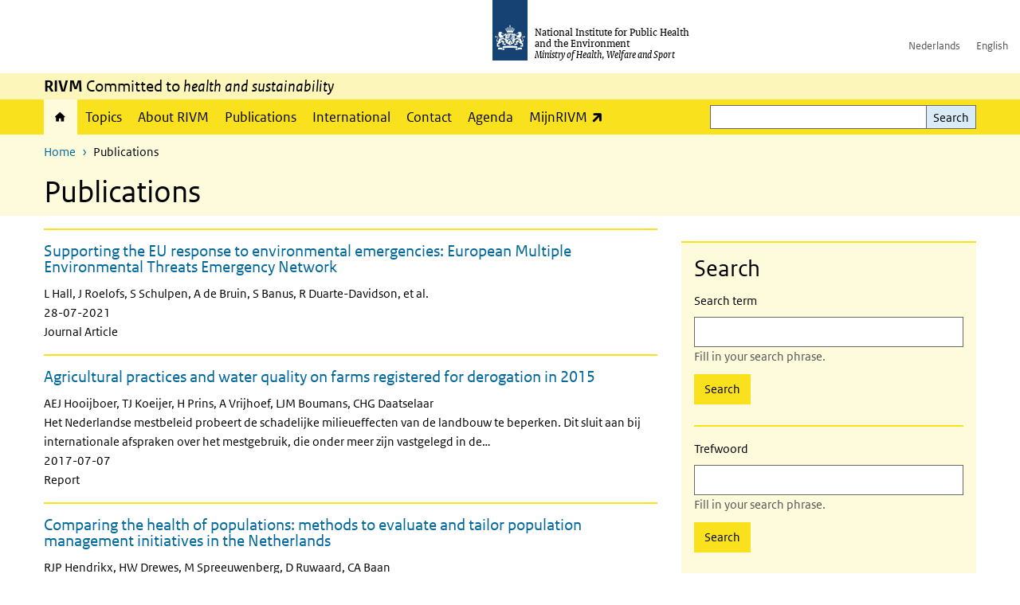

--- FILE ---
content_type: text/html; charset=UTF-8
request_url: https://www.rivm.nl/en/publications?f%5B0%5D=bibcite_year%3A1983&f%5B1%5D=bibcite_year%3A2017
body_size: 12105
content:
<!DOCTYPE html>
<html lang="en" dir="ltr">
  <head>
    <meta charset="utf-8" />
<link rel="apple-touch-icon" sizes="180x180" href="/themes/custom/sdv_theme/favicon_180x180.png" />
<meta name="twitter:card" content="summary_large_image" />
<meta name="msapplication-tileimage" content="/themes/custom/sdv_theme/favicon.png" />
<meta name="MobileOptimized" content="width" />
<meta name="HandheldFriendly" content="true" />
<meta name="viewport" content="width=device-width, initial-scale=1.0" />
<meta http-equiv="x-ua-compatible" content="ie=edge" />
<link rel="icon" href="/themes/custom/sdv_theme/favicon.ico" type="image/vnd.microsoft.icon" />

    <title>Publications | RIVM</title>
    <link rel="stylesheet" media="all" href="/sites/default/files/css/css_zmSXLUEbhNdIOsxvayy0hSlZBtFXGWA_LYhWgqHxoe8.css?delta=0&amp;language=en&amp;theme=sdv_theme&amp;include=eJw1yGEKgCAMQOELiR4pZg6aziZupt0-iPrz4HtRxNQ6tK1TLnoMUjXKHG5klul26RhSHw3YQ4blcBnTWf730emthjVEUHQX4dTw1ldJg_EBQK4ofg" />
<link rel="stylesheet" media="all" href="/sites/default/files/css/css_5rK5saDZL2FhbIZ5Ah1zIAeL65tPthuEQy3c1X4TWeQ.css?delta=1&amp;language=en&amp;theme=sdv_theme&amp;include=eJw1yGEKgCAMQOELiR4pZg6aziZupt0-iPrz4HtRxNQ6tK1TLnoMUjXKHG5klul26RhSHw3YQ4blcBnTWf730emthjVEUHQX4dTw1ldJg_EBQK4ofg" />
<link rel="stylesheet" media="print" href="/sites/default/files/css/css_uCkJK9CuQvszaudM5lWHYA0K2hntavvubKzbevb3tJY.css?delta=2&amp;language=en&amp;theme=sdv_theme&amp;include=eJw1yGEKgCAMQOELiR4pZg6aziZupt0-iPrz4HtRxNQ6tK1TLnoMUjXKHG5klul26RhSHw3YQ4blcBnTWf730emthjVEUHQX4dTw1ldJg_EBQK4ofg" />

    <script src="/themes/custom/bootstrap_rijkshuisstijl/js/jquery.min.js?v=3.7.1"></script>

  </head>
  <body>
  <a id="back-to-top-focus" tabindex="-1"></a>
  <nav id="skipnav" class="skipnav list-group">
    <a href="#main-title" class="sr-only sr-only-focusable list-group-item-info">Skip to main content</a>
    <a href="#navbar-main" class="sr-only sr-only-focusable list-group-item-info">Skip to main navigation</a>
  </nav>
    <script type="text/javascript">
// <![CDATA[
(function(window, document, dataLayerName, id) {
window[dataLayerName]=window[dataLayerName]||[],window[dataLayerName].push({start:(new Date).getTime(),event:"stg.start"});var scripts=document.getElementsByTagName('script')[0],tags=document.createElement('script');
function stgCreateCookie(a,b,c){var d="";if(c){var e=new Date;e.setTime(e.getTime()+24*c*60*60*1e3),d="; expires="+e.toUTCString();f=""}document.cookie=a+"="+b+d+f+"; path=/"}
var isStgDebug=(window.location.href.match("stg_debug")||document.cookie.match("stg_debug"))&&!window.location.href.match("stg_disable_debug");stgCreateCookie("stg_debug",isStgDebug?1:"",isStgDebug?14:-1);
var qP=[];dataLayerName!=="dataLayer"&&qP.push("data_layer_name="+dataLayerName);isStgDebug&&qP.push("stg_debug");var qPString=qP.length>0?("?"+qP.join("&")):"";
tags.async=!0,tags.src="https://statistiek.rijksoverheid.nl/containers/"+id+".js"+qPString,scripts.parentNode.insertBefore(tags,scripts);
!function(a,n,i){a[n]=a[n]||{};for(var c=0;c<i.length;c++)!function(i){a[n][i]=a[n][i]||{},a[n][i].api=a[n][i].api||function(){var a=[].slice.call(arguments,0);"string"==typeof a[0]&&window[dataLayerName].push({event:n+"."+i+":"+a[0],parameters:[].slice.call(arguments,1)})}}(i[c])}(window,"ppms",["tm","cm"])
})(window, document, 'dataLayer', 'c4aa3d73-954f-43c9-a9db-1d0e67ee1135');
// ]]>
</script><noscript><iframe src="https://statistiek.rijksoverheid.nl/containers/c4aa3d73-954f-43c9-a9db-1d0e67ee1135/noscript.html" title="Piwik PRO embed snippet" height="0" width="0" style="display:none;visibility:hidden" aria-hidden="true"></iframe></noscript>
      <div class="dialog-off-canvas-main-canvas" data-off-canvas-main-canvas>
    

<div class="layout-container">

  
          

<header id="header" class="header   ">
  <div class="logo">
          <a href="/en">        <img src="/themes/custom/sdv_theme/logo.svg" width="44" height="77" alt="Rijksoverheid logo | to homepage of RIVM" class="logo-image" />
      </a>        <span class="wordmark">
      <span class="sender ">National Institute for Public Health and the Environment</span>
      <span class="secondary-sender ">Ministry of Health, Welfare and Sport</span>
    </span>
  </div>
  </header>
  
  <div class="navbar-topnav">
    <div class="container">
      <div class="topnavwrapper">
        
              <ul class="menu top-navigation navbar-nav">
                    <li class="nav-item">
                                        <a href="https://www.rivm.nl"  class="nav-link">Nederlands</a>
              </li>
                <li class="nav-item">
                                        <a href="https://www.rivm.nl/en"  class="nav-link">English</a>
              </li>
        </ul>
  


        
      </div>
    </div>
  </div>

          <div class="navbar-titlebar">
      <div class="container">
        <strong>RIVM</strong> Committed to <em>health and sustainability</em> 
      </div>
    </div>
  
  <div class="parentnav">
    <div class="navspan">
      <nav class="navbar-nav navbar-expand-lg navbar-full navbar-branded navbar-border affix-top" id="navbar-main">
        <div class="container">

          <div class="buttons">
            <button class="navbar-toggler icon-menu" id="menuButton" type="button" data-toggle="collapse" data-target="#navbarResponsive" aria-controls="navbarResponsive" aria-expanded="false">Menu<span class="sr-only"> expand</span>
            </button>

                          <div class="collapse d-lg-flex clearfix" id="navbarResponsive">
                              

                          <ul class="navbar-nav use-dropdown">
        
                    <li class="nav-item active">
                                                <a href="/en/rijksinstituut-voor-volksgezondheid-en-milieu" class="icon-home nav-item active nav-link is-active" data-drupal-visually-hidden-label="1" data-drupal-link-system-path="node/11">Home</a>
            </li>
                <li class="nav-item">
                              <a href="/en/topics" class="nav-item nav-link" data-drupal-link-system-path="onderwerpen">Topics</a>
            </li>
                <li class="nav-item">
                              <a href="/en/about-rivm" class="nav-item nav-link" data-drupal-link-system-path="node/173661">About RIVM</a>
            </li>
                <li class="nav-item">
                              <a href="/en/recentpublications" class="nav-item nav-link" data-drupal-link-system-path="node/160981">Publications</a>
            </li>
                <li class="nav-item">
                              <a href="/en/international" class="nav-item nav-link" data-drupal-link-system-path="node/143101">International</a>
            </li>
                <li class="nav-item">
                              <a href="/en/contact" class="nav-item nav-link" data-drupal-link-system-path="node/86191">Contact</a>
            </li>
                <li class="nav-item">
                              <a href="/en/agenda" class="nav-item nav-link" data-drupal-link-system-path="agenda">Agenda</a>
            </li>
                <li class="nav-item">
                              <a href="https://mijn.rivm.nl/" title="Mijn RIVM" class="nav-item nav-link">MijnRIVM</a>
            </li>
        </ul>
  



  

  

                
              <ul class="menu top-navigation navbar-nav">
                    <li class="nav-item">
                                        <a href="https://www.rivm.nl"  class="nav-link">Nederlands</a>
              </li>
                <li class="nav-item">
                                        <a href="https://www.rivm.nl/en"  class="nav-link">English</a>
              </li>
        </ul>
  


              </div>
            
                        <button class="navbar-toggler navbar-toggler-right auto-sm icon-zoek collapsed" id="searchButton" type="button" data-toggle="collapse" data-target="#searchformResponsive" aria-controls="searchformResponsive" aria-expanded="false"><span class="sr-only">Search form expand</span>
            </button>
            
            <div class="collapse d-lg-flex clearfix" id="searchformResponsive">
                                <div class="nav-search">
            <form action="/en/search" method="get" id="views-exposed-form-zoekresultaten-page-search-dummy" accept-charset="UTF-8" novalidate>
  <div class="form-inline">
  
<div class="js-form-item js-form-type-search form-type-search js-form-item-search form-item-search">
      <label for="edit-search--4">Search</label>
        <div class="search-wrapper">
  <input data-drupal-selector="edit-search" type="search" id="edit-search--4" name="search" value="" size="30" maxlength="128" class="form-search form-control">
</div>

        </div>
<div data-drupal-selector="edit-actions" class="form-actions js-form-wrapper form-group" id="edit-actions--4">
<button data-drupal-selector="edit-submit-zoekresultaten" type="submit" id="edit-submit-zoekresultaten" class="button js-form-submit form-submit btn btn-primary">Search</button>
</div>

</div>

</form>

  
  </div>

                          </div>

          </div>

        </div>
      </nav>
    </div>

    
                  <nav  class="navbar-nav navbar-branded-light affix-top">
          <div class="container">
                                          <ul class="breadcrumb ">
      <li class="breadcrumb-item">
              <a href="/en">Home</a>
          </li>
      <li class="breadcrumb-item">
              Publications
          </li>
  </ul>

  
  
            
                           <a id="main-title" tabindex="-1"></a>                                                              <h1>Publications</h1>
                          
            
          </div>
        </nav>
      
        
          <div data-drupal-messages-fallback class="hidden"></div>

  

    

          <main role="main" class="container">

        
        <div class="layout-local row">
                
  
        </div>

        <div class="layout-content">
                    <div class="nieuws">
                      <div class="row">
              <div class="col-12">
                <div class="row">
                                                                              <aside class="col-lg-4 layout-sidebar-first" role="complementary">
                      <hr class="top mt-0 mb-0">
                      <nav class="navbar-filters news bg-brand-lightest" id="navbar-filters">
                        <h2 class="nav-title-padding">Search</h2>
                        <button class="filter-toggler collapsed d-md-none btn btn-primary" type="button" data-toggle="collapse" data-target="#filterResponsive" aria-controls="filterResponsive" aria-expanded="false" aria-label="Filter">
                          Filter
                        </button>
                        <div class="collapse d-md-flex container view-filters clearfix" id="filterResponsive">
                                        <form class="search-form">
  <div class="form-inline">
  
<div class="js-form-item js-form-type-search form-type-search js-form-item-search form-item-search">
      <label for="edit-search--3">Search term</label>
        <div class="search-wrapper">
  <input data-drupal-selector="edit-search" aria-describedby="edit-search--3--description" type="search" id="edit-search--3" name="search" value="" size="30" maxlength="128" class="form-search form-control">
</div>

            <div id="edit-search--3--description" class="description text-muted">
      Fill in your search phrase.
    </div>
  </div>
<div data-drupal-selector="edit-actions" class="form-actions js-form-wrapper form-group" id="edit-actions--3">
<button data-drupal-selector="edit-submit-publications-3" type="submit" id="edit-submit-publications--3" class="button js-form-submit form-submit btn btn-primary">Search</button>
</div>

</div>

</form>

          <form class="search-form">
  <div class="form-inline">
  
<div class="js-form-item js-form-type-search form-type-search js-form-item-search form-item-search">
      <label for="edit-search--2">Trefwoord</label>
        <div class="search-wrapper">
  <input data-drupal-selector="edit-search" aria-describedby="edit-search--2--description" type="search" id="edit-search--2" name="search" value="" size="30" maxlength="128" class="form-search form-control">
</div>

            <div id="edit-search--2--description" class="description text-muted">
      Fill in your search phrase.
    </div>
  </div>
<div data-drupal-selector="edit-actions" class="form-actions js-form-wrapper form-group" id="edit-actions--2">
<button data-drupal-selector="edit-submit-publications-2" type="submit" id="edit-submit-publications--2" class="button js-form-submit form-submit btn btn-primary">Search</button>
</div>

</div>

</form>

  <div class="facet-inactive block-facets-ajax js-facet-block-id-publicationstype block-facet--checkbox" id="block-publicationstype">
  
  <fieldset>
          <legend>
        <h2>Type</h2>
        <span class="sr-only">Selecting an option will change the focus to the start of the list.</span>

      </legend>
        
          <div class="facets-widget-checkbox">
      <ul data-drupal-facet-id="publications_type" data-drupal-facet-alias="publications_type" class="facet-inactive js-facets-checkbox-links item-list__checkbox"><li class="facet-item"><a href="/en/publications?f%5B0%5D=bibcite_year%3A1983&amp;f%5B1%5D=bibcite_year%3A2017&amp;f%5B2%5D=publications_type%3Ajournal_article" rel="nofollow" data-drupal-facet-item-id="publications-type-journal-article" data-drupal-facet-item-value="journal_article" data-drupal-facet-item-count="777"><span class="facet-item__value">Journal Article</span>
  <span class="facet-item__count">(777)</span>
</a></li><li class="facet-item"><a href="/en/publications?f%5B0%5D=bibcite_year%3A1983&amp;f%5B1%5D=bibcite_year%3A2017&amp;f%5B2%5D=publications_type%3Areport" rel="nofollow" data-drupal-facet-item-id="publications-type-report" data-drupal-facet-item-value="report" data-drupal-facet-item-count="159"><span class="facet-item__value">Report</span>
  <span class="facet-item__count">(159)</span>
</a></li></ul>
</div>

      </fieldset>
</div>
<div class="facet-active block-facets-ajax js-facet-block-id-publicationsyear block-facet--checkbox" id="block-publicationsyear">
  
  <fieldset>
          <legend>
        <h2>Publicatiejaar</h2>
        <span class="sr-only">Selecting an option will change the focus to the start of the list.</span>

      </legend>
        
          <div class="facets-widget-checkbox">
      <ul data-drupal-facet-id="publications_year" data-drupal-facet-alias="bibcite_year" class="facet-active js-facets-checkbox-links item-list__checkbox"><li class="facet-item"><a href="/en/publications?f%5B0%5D=bibcite_year%3A1983" rel="nofollow" class="is-active" data-drupal-facet-item-id="bibcite-year-2017" data-drupal-facet-item-value="2017" data-drupal-facet-item-count="933">  <span class="facet-item__status js-facet-deactivate">(-)</span>
<span class="facet-item__value">2017</span>
  <span class="facet-item__count">(933)</span>
</a></li><li class="facet-item"><a href="/en/publications?f%5B0%5D=bibcite_year%3A2017" rel="nofollow" class="is-active" data-drupal-facet-item-id="bibcite-year-1983" data-drupal-facet-item-value="1983" data-drupal-facet-item-count="3">  <span class="facet-item__status js-facet-deactivate">(-)</span>
<span class="facet-item__value">1983</span>
  <span class="facet-item__count">(3)</span>
</a></li><li class="facet-item"><a href="/en/publications?f%5B0%5D=bibcite_year%3A1983&amp;f%5B1%5D=bibcite_year%3A2017&amp;f%5B2%5D=bibcite_year%3A2026" rel="nofollow" data-drupal-facet-item-id="bibcite-year-2026" data-drupal-facet-item-value="2026" data-drupal-facet-item-count="26"><span class="facet-item__value">2026</span>
  <span class="facet-item__count">(26)</span>
</a></li><li class="facet-item"><a href="/en/publications?f%5B0%5D=bibcite_year%3A1983&amp;f%5B1%5D=bibcite_year%3A2017&amp;f%5B2%5D=bibcite_year%3A2025" rel="nofollow" data-drupal-facet-item-id="bibcite-year-2025" data-drupal-facet-item-value="2025" data-drupal-facet-item-count="699"><span class="facet-item__value">2025</span>
  <span class="facet-item__count">(699)</span>
</a></li><li class="facet-item"><a href="/en/publications?f%5B0%5D=bibcite_year%3A1983&amp;f%5B1%5D=bibcite_year%3A2017&amp;f%5B2%5D=bibcite_year%3A2024" rel="nofollow" data-drupal-facet-item-id="bibcite-year-2024" data-drupal-facet-item-value="2024" data-drupal-facet-item-count="965"><span class="facet-item__value">2024</span>
  <span class="facet-item__count">(965)</span>
</a></li><li class="facet-item"><a href="/en/publications?f%5B0%5D=bibcite_year%3A1983&amp;f%5B1%5D=bibcite_year%3A2017&amp;f%5B2%5D=bibcite_year%3A2023" rel="nofollow" data-drupal-facet-item-id="bibcite-year-2023" data-drupal-facet-item-value="2023" data-drupal-facet-item-count="863"><span class="facet-item__value">2023</span>
  <span class="facet-item__count">(863)</span>
</a></li><li class="facet-item"><a href="/en/publications?f%5B0%5D=bibcite_year%3A1983&amp;f%5B1%5D=bibcite_year%3A2017&amp;f%5B2%5D=bibcite_year%3A2022" rel="nofollow" data-drupal-facet-item-id="bibcite-year-2022" data-drupal-facet-item-value="2022" data-drupal-facet-item-count="938"><span class="facet-item__value">2022</span>
  <span class="facet-item__count">(938)</span>
</a></li><li class="facet-item"><a href="/en/publications?f%5B0%5D=bibcite_year%3A1983&amp;f%5B1%5D=bibcite_year%3A2017&amp;f%5B2%5D=bibcite_year%3A2021" rel="nofollow" data-drupal-facet-item-id="bibcite-year-2021" data-drupal-facet-item-value="2021" data-drupal-facet-item-count="537"><span class="facet-item__value">2021</span>
  <span class="facet-item__count">(537)</span>
</a></li><li class="facet-item"><a href="/en/publications?f%5B0%5D=bibcite_year%3A1983&amp;f%5B1%5D=bibcite_year%3A2017&amp;f%5B2%5D=bibcite_year%3A2020" rel="nofollow" data-drupal-facet-item-id="bibcite-year-2020" data-drupal-facet-item-value="2020" data-drupal-facet-item-count="144"><span class="facet-item__value">2020</span>
  <span class="facet-item__count">(144)</span>
</a></li><li class="facet-item"><a href="/en/publications?f%5B0%5D=bibcite_year%3A1983&amp;f%5B1%5D=bibcite_year%3A2017&amp;f%5B2%5D=bibcite_year%3A2019" rel="nofollow" data-drupal-facet-item-id="bibcite-year-2019" data-drupal-facet-item-value="2019" data-drupal-facet-item-count="157"><span class="facet-item__value">2019</span>
  <span class="facet-item__count">(157)</span>
</a></li><li class="facet-item"><a href="/en/publications?f%5B0%5D=bibcite_year%3A1983&amp;f%5B1%5D=bibcite_year%3A2017&amp;f%5B2%5D=bibcite_year%3A2018" rel="nofollow" data-drupal-facet-item-id="bibcite-year-2018" data-drupal-facet-item-value="2018" data-drupal-facet-item-count="789"><span class="facet-item__value">2018</span>
  <span class="facet-item__count">(789)</span>
</a></li><li class="facet-item"><a href="/en/publications?f%5B0%5D=bibcite_year%3A1983&amp;f%5B1%5D=bibcite_year%3A2016&amp;f%5B2%5D=bibcite_year%3A2017" rel="nofollow" data-drupal-facet-item-id="bibcite-year-2016" data-drupal-facet-item-value="2016" data-drupal-facet-item-count="1002"><span class="facet-item__value">2016</span>
  <span class="facet-item__count">(1002)</span>
</a></li><li class="facet-item"><a href="/en/publications?f%5B0%5D=bibcite_year%3A1983&amp;f%5B1%5D=bibcite_year%3A2015&amp;f%5B2%5D=bibcite_year%3A2017" rel="nofollow" data-drupal-facet-item-id="bibcite-year-2015" data-drupal-facet-item-value="2015" data-drupal-facet-item-count="1056"><span class="facet-item__value">2015</span>
  <span class="facet-item__count">(1056)</span>
</a></li><li class="facet-item"><a href="/en/publications?f%5B0%5D=bibcite_year%3A1983&amp;f%5B1%5D=bibcite_year%3A2014&amp;f%5B2%5D=bibcite_year%3A2017" rel="nofollow" data-drupal-facet-item-id="bibcite-year-2014" data-drupal-facet-item-value="2014" data-drupal-facet-item-count="984"><span class="facet-item__value">2014</span>
  <span class="facet-item__count">(984)</span>
</a></li><li class="facet-item"><a href="/en/publications?f%5B0%5D=bibcite_year%3A1983&amp;f%5B1%5D=bibcite_year%3A2013&amp;f%5B2%5D=bibcite_year%3A2017" rel="nofollow" data-drupal-facet-item-id="bibcite-year-2013" data-drupal-facet-item-value="2013" data-drupal-facet-item-count="1045"><span class="facet-item__value">2013</span>
  <span class="facet-item__count">(1045)</span>
</a></li><li class="facet-item"><a href="/en/publications?f%5B0%5D=bibcite_year%3A1983&amp;f%5B1%5D=bibcite_year%3A2012&amp;f%5B2%5D=bibcite_year%3A2017" rel="nofollow" data-drupal-facet-item-id="bibcite-year-2012" data-drupal-facet-item-value="2012" data-drupal-facet-item-count="1094"><span class="facet-item__value">2012</span>
  <span class="facet-item__count">(1094)</span>
</a></li><li class="facet-item"><a href="/en/publications?f%5B0%5D=bibcite_year%3A1983&amp;f%5B1%5D=bibcite_year%3A2011&amp;f%5B2%5D=bibcite_year%3A2017" rel="nofollow" data-drupal-facet-item-id="bibcite-year-2011" data-drupal-facet-item-value="2011" data-drupal-facet-item-count="1189"><span class="facet-item__value">2011</span>
  <span class="facet-item__count">(1189)</span>
</a></li><li class="facet-item"><a href="/en/publications?f%5B0%5D=bibcite_year%3A1983&amp;f%5B1%5D=bibcite_year%3A2010&amp;f%5B2%5D=bibcite_year%3A2017" rel="nofollow" data-drupal-facet-item-id="bibcite-year-2010" data-drupal-facet-item-value="2010" data-drupal-facet-item-count="1148"><span class="facet-item__value">2010</span>
  <span class="facet-item__count">(1148)</span>
</a></li><li class="facet-item"><a href="/en/publications?f%5B0%5D=bibcite_year%3A1983&amp;f%5B1%5D=bibcite_year%3A2009&amp;f%5B2%5D=bibcite_year%3A2017" rel="nofollow" data-drupal-facet-item-id="bibcite-year-2009" data-drupal-facet-item-value="2009" data-drupal-facet-item-count="969"><span class="facet-item__value">2009</span>
  <span class="facet-item__count">(969)</span>
</a></li><li class="facet-item"><a href="/en/publications?f%5B0%5D=bibcite_year%3A1983&amp;f%5B1%5D=bibcite_year%3A2008&amp;f%5B2%5D=bibcite_year%3A2017" rel="nofollow" data-drupal-facet-item-id="bibcite-year-2008" data-drupal-facet-item-value="2008" data-drupal-facet-item-count="1026"><span class="facet-item__value">2008</span>
  <span class="facet-item__count">(1026)</span>
</a></li><li class="facet-item"><a href="/en/publications?f%5B0%5D=bibcite_year%3A1983&amp;f%5B1%5D=bibcite_year%3A2007&amp;f%5B2%5D=bibcite_year%3A2017" rel="nofollow" data-drupal-facet-item-id="bibcite-year-2007" data-drupal-facet-item-value="2007" data-drupal-facet-item-count="863"><span class="facet-item__value">2007</span>
  <span class="facet-item__count">(863)</span>
</a></li><li class="facet-item"><a href="/en/publications?f%5B0%5D=bibcite_year%3A1983&amp;f%5B1%5D=bibcite_year%3A2006&amp;f%5B2%5D=bibcite_year%3A2017" rel="nofollow" data-drupal-facet-item-id="bibcite-year-2006" data-drupal-facet-item-value="2006" data-drupal-facet-item-count="686"><span class="facet-item__value">2006</span>
  <span class="facet-item__count">(686)</span>
</a></li><li class="facet-item"><a href="/en/publications?f%5B0%5D=bibcite_year%3A1983&amp;f%5B1%5D=bibcite_year%3A2005&amp;f%5B2%5D=bibcite_year%3A2017" rel="nofollow" data-drupal-facet-item-id="bibcite-year-2005" data-drupal-facet-item-value="2005" data-drupal-facet-item-count="928"><span class="facet-item__value">2005</span>
  <span class="facet-item__count">(928)</span>
</a></li><li class="facet-item"><a href="/en/publications?f%5B0%5D=bibcite_year%3A1983&amp;f%5B1%5D=bibcite_year%3A2004&amp;f%5B2%5D=bibcite_year%3A2017" rel="nofollow" data-drupal-facet-item-id="bibcite-year-2004" data-drupal-facet-item-value="2004" data-drupal-facet-item-count="625"><span class="facet-item__value">2004</span>
  <span class="facet-item__count">(625)</span>
</a></li><li class="facet-item"><a href="/en/publications?f%5B0%5D=bibcite_year%3A1983&amp;f%5B1%5D=bibcite_year%3A2003&amp;f%5B2%5D=bibcite_year%3A2017" rel="nofollow" data-drupal-facet-item-id="bibcite-year-2003" data-drupal-facet-item-value="2003" data-drupal-facet-item-count="752"><span class="facet-item__value">2003</span>
  <span class="facet-item__count">(752)</span>
</a></li><li class="facet-item"><a href="/en/publications?f%5B0%5D=bibcite_year%3A1983&amp;f%5B1%5D=bibcite_year%3A2002&amp;f%5B2%5D=bibcite_year%3A2017" rel="nofollow" data-drupal-facet-item-id="bibcite-year-2002" data-drupal-facet-item-value="2002" data-drupal-facet-item-count="911"><span class="facet-item__value">2002</span>
  <span class="facet-item__count">(911)</span>
</a></li><li class="facet-item"><a href="/en/publications?f%5B0%5D=bibcite_year%3A1983&amp;f%5B1%5D=bibcite_year%3A2001&amp;f%5B2%5D=bibcite_year%3A2017" rel="nofollow" data-drupal-facet-item-id="bibcite-year-2001" data-drupal-facet-item-value="2001" data-drupal-facet-item-count="801"><span class="facet-item__value">2001</span>
  <span class="facet-item__count">(801)</span>
</a></li><li class="facet-item"><a href="/en/publications?f%5B0%5D=bibcite_year%3A1983&amp;f%5B1%5D=bibcite_year%3A2000&amp;f%5B2%5D=bibcite_year%3A2017" rel="nofollow" data-drupal-facet-item-id="bibcite-year-2000" data-drupal-facet-item-value="2000" data-drupal-facet-item-count="737"><span class="facet-item__value">2000</span>
  <span class="facet-item__count">(737)</span>
</a></li><li class="facet-item"><a href="/en/publications?f%5B0%5D=bibcite_year%3A1983&amp;f%5B1%5D=bibcite_year%3A1999&amp;f%5B2%5D=bibcite_year%3A2017" rel="nofollow" data-drupal-facet-item-id="bibcite-year-1999" data-drupal-facet-item-value="1999" data-drupal-facet-item-count="722"><span class="facet-item__value">1999</span>
  <span class="facet-item__count">(722)</span>
</a></li><li class="facet-item"><a href="/en/publications?f%5B0%5D=bibcite_year%3A1983&amp;f%5B1%5D=bibcite_year%3A1998&amp;f%5B2%5D=bibcite_year%3A2017" rel="nofollow" data-drupal-facet-item-id="bibcite-year-1998" data-drupal-facet-item-value="1998" data-drupal-facet-item-count="713"><span class="facet-item__value">1998</span>
  <span class="facet-item__count">(713)</span>
</a></li><li class="facet-item"><a href="/en/publications?f%5B0%5D=bibcite_year%3A1983&amp;f%5B1%5D=bibcite_year%3A1997&amp;f%5B2%5D=bibcite_year%3A2017" rel="nofollow" data-drupal-facet-item-id="bibcite-year-1997" data-drupal-facet-item-value="1997" data-drupal-facet-item-count="624"><span class="facet-item__value">1997</span>
  <span class="facet-item__count">(624)</span>
</a></li><li class="facet-item"><a href="/en/publications?f%5B0%5D=bibcite_year%3A1983&amp;f%5B1%5D=bibcite_year%3A1996&amp;f%5B2%5D=bibcite_year%3A2017" rel="nofollow" data-drupal-facet-item-id="bibcite-year-1996" data-drupal-facet-item-value="1996" data-drupal-facet-item-count="288"><span class="facet-item__value">1996</span>
  <span class="facet-item__count">(288)</span>
</a></li><li class="facet-item"><a href="/en/publications?f%5B0%5D=bibcite_year%3A1983&amp;f%5B1%5D=bibcite_year%3A1995&amp;f%5B2%5D=bibcite_year%3A2017" rel="nofollow" data-drupal-facet-item-id="bibcite-year-1995" data-drupal-facet-item-value="1995" data-drupal-facet-item-count="351"><span class="facet-item__value">1995</span>
  <span class="facet-item__count">(351)</span>
</a></li><li class="facet-item"><a href="/en/publications?f%5B0%5D=bibcite_year%3A1983&amp;f%5B1%5D=bibcite_year%3A1994&amp;f%5B2%5D=bibcite_year%3A2017" rel="nofollow" data-drupal-facet-item-id="bibcite-year-1994" data-drupal-facet-item-value="1994" data-drupal-facet-item-count="321"><span class="facet-item__value">1994</span>
  <span class="facet-item__count">(321)</span>
</a></li><li class="facet-item"><a href="/en/publications?f%5B0%5D=bibcite_year%3A1983&amp;f%5B1%5D=bibcite_year%3A1993&amp;f%5B2%5D=bibcite_year%3A2017" rel="nofollow" data-drupal-facet-item-id="bibcite-year-1993" data-drupal-facet-item-value="1993" data-drupal-facet-item-count="355"><span class="facet-item__value">1993</span>
  <span class="facet-item__count">(355)</span>
</a></li><li class="facet-item"><a href="/en/publications?f%5B0%5D=bibcite_year%3A1983&amp;f%5B1%5D=bibcite_year%3A1992&amp;f%5B2%5D=bibcite_year%3A2017" rel="nofollow" data-drupal-facet-item-id="bibcite-year-1992" data-drupal-facet-item-value="1992" data-drupal-facet-item-count="289"><span class="facet-item__value">1992</span>
  <span class="facet-item__count">(289)</span>
</a></li><li class="facet-item"><a href="/en/publications?f%5B0%5D=bibcite_year%3A1983&amp;f%5B1%5D=bibcite_year%3A1991&amp;f%5B2%5D=bibcite_year%3A2017" rel="nofollow" data-drupal-facet-item-id="bibcite-year-1991" data-drupal-facet-item-value="1991" data-drupal-facet-item-count="255"><span class="facet-item__value">1991</span>
  <span class="facet-item__count">(255)</span>
</a></li><li class="facet-item"><a href="/en/publications?f%5B0%5D=bibcite_year%3A1983&amp;f%5B1%5D=bibcite_year%3A1990&amp;f%5B2%5D=bibcite_year%3A2017" rel="nofollow" data-drupal-facet-item-id="bibcite-year-1990" data-drupal-facet-item-value="1990" data-drupal-facet-item-count="284"><span class="facet-item__value">1990</span>
  <span class="facet-item__count">(284)</span>
</a></li><li class="facet-item"><a href="/en/publications?f%5B0%5D=bibcite_year%3A1983&amp;f%5B1%5D=bibcite_year%3A1989&amp;f%5B2%5D=bibcite_year%3A2017" rel="nofollow" data-drupal-facet-item-id="bibcite-year-1989" data-drupal-facet-item-value="1989" data-drupal-facet-item-count="306"><span class="facet-item__value">1989</span>
  <span class="facet-item__count">(306)</span>
</a></li><li class="facet-item"><a href="/en/publications?f%5B0%5D=bibcite_year%3A1983&amp;f%5B1%5D=bibcite_year%3A1988&amp;f%5B2%5D=bibcite_year%3A2017" rel="nofollow" data-drupal-facet-item-id="bibcite-year-1988" data-drupal-facet-item-value="1988" data-drupal-facet-item-count="250"><span class="facet-item__value">1988</span>
  <span class="facet-item__count">(250)</span>
</a></li><li class="facet-item"><a href="/en/publications?f%5B0%5D=bibcite_year%3A1983&amp;f%5B1%5D=bibcite_year%3A1987&amp;f%5B2%5D=bibcite_year%3A2017" rel="nofollow" data-drupal-facet-item-id="bibcite-year-1987" data-drupal-facet-item-value="1987" data-drupal-facet-item-count="248"><span class="facet-item__value">1987</span>
  <span class="facet-item__count">(248)</span>
</a></li><li class="facet-item"><a href="/en/publications?f%5B0%5D=bibcite_year%3A1983&amp;f%5B1%5D=bibcite_year%3A1986&amp;f%5B2%5D=bibcite_year%3A2017" rel="nofollow" data-drupal-facet-item-id="bibcite-year-1986" data-drupal-facet-item-value="1986" data-drupal-facet-item-count="246"><span class="facet-item__value">1986</span>
  <span class="facet-item__count">(246)</span>
</a></li><li class="facet-item"><a href="/en/publications?f%5B0%5D=bibcite_year%3A1983&amp;f%5B1%5D=bibcite_year%3A1985&amp;f%5B2%5D=bibcite_year%3A2017" rel="nofollow" data-drupal-facet-item-id="bibcite-year-1985" data-drupal-facet-item-value="1985" data-drupal-facet-item-count="216"><span class="facet-item__value">1985</span>
  <span class="facet-item__count">(216)</span>
</a></li><li class="facet-item"><a href="/en/publications?f%5B0%5D=bibcite_year%3A1983&amp;f%5B1%5D=bibcite_year%3A1984&amp;f%5B2%5D=bibcite_year%3A2017" rel="nofollow" data-drupal-facet-item-id="bibcite-year-1984" data-drupal-facet-item-value="1984" data-drupal-facet-item-count="199"><span class="facet-item__value">1984</span>
  <span class="facet-item__count">(199)</span>
</a></li><li class="facet-item"><a href="/en/publications?f%5B0%5D=bibcite_year%3A1982&amp;f%5B1%5D=bibcite_year%3A1983&amp;f%5B2%5D=bibcite_year%3A2017" rel="nofollow" data-drupal-facet-item-id="bibcite-year-1982" data-drupal-facet-item-value="1982" data-drupal-facet-item-count="2"><span class="facet-item__value">1982</span>
  <span class="facet-item__count">(2)</span>
</a></li><li class="facet-item"><a href="/en/publications?f%5B0%5D=bibcite_year%3A1980&amp;f%5B1%5D=bibcite_year%3A1983&amp;f%5B2%5D=bibcite_year%3A2017" rel="nofollow" data-drupal-facet-item-id="bibcite-year-1980" data-drupal-facet-item-value="1980" data-drupal-facet-item-count="3"><span class="facet-item__value">1980</span>
  <span class="facet-item__count">(3)</span>
</a></li><li class="facet-item"><a href="/en/publications?f%5B0%5D=bibcite_year%3A1978&amp;f%5B1%5D=bibcite_year%3A1983&amp;f%5B2%5D=bibcite_year%3A2017" rel="nofollow" data-drupal-facet-item-id="bibcite-year-1978" data-drupal-facet-item-value="1978" data-drupal-facet-item-count="1"><span class="facet-item__value">1978</span>
  <span class="facet-item__count">(1)</span>
</a></li></ul>
</div>

      </fieldset>
</div>

  
                        </div>
                      </nav>
                    </aside>
                                    
                                                                                            <div class="col-lg-8">
                                <div class="views-element-container"><div class="view view-publications view-id-publications view-display-id-page_bibcite js-view-dom-id-db68b3f69730a56cb3bfee6a4b5596219ef04f7f433713d392625eac41ce3b73">
  
    
      
      <div class="view-content">
        
    <div class="card-list news">
      <a href="/publicaties/supporting-eu-response-to-environmental-emergencies-european-multiple-environmental"><article class="card news card-nobg"><div class="card-body right"><h2 class="card-title">Supporting the EU response to environmental emergencies: European Multiple Environmental Threats Emergency Network</h2><span class="views-field views-field-author"><span class="field-content">L Hall, J Roelofs, S Schulpen, A de Bruin, S Banus, R Duarte-Davidson, et al.</span></span><span class="date">28-07-2021</span><p>Journal Article</p></div></article><span></a></span>
    </div>
  
  
    <div class="card-list news">
      <a href="/publicaties/agricultural-practices-and-water-quality-on-farms-registered-for-derogation-in-2015"><article class="card news card-nobg"><div class="card-body right"><h2 class="card-title">Agricultural practices and water quality on farms registered for derogation in 2015</h2><span class="views-field views-field-author"><span class="field-content">AEJ Hooijboer, TJ Koeijer, H Prins, A Vrijhoef, LJM Boumans, CHG Daatselaar</span></span><p>Het Nederlandse mestbeleid probeert de schadelijke milieueffecten van de landbouw te beperken. Dit sluit aan bij internationale afspraken over het mestgebruik, die onder meer zijn vastgelegd in de…</p><span class="date">2017-07-07</span><p>Report</p></div></article><span></a></span>
    </div>
  
  
    <div class="card-list news">
      <a href="/publicaties/comparing-health-of-populations-methods-to-evaluate-and-tailor-population-management"><article class="card news card-nobg"><div class="card-body right"><h2 class="card-title">Comparing the health of populations: methods to evaluate and tailor population management initiatives in the Netherlands</h2><span class="views-field views-field-author"><span class="field-content">RJP Hendrikx, HW Drewes, M Spreeuwenberg, D Ruwaard, CA Baan</span></span><span class="date">2017-11-06</span><p>Journal Article</p></div></article><span></a></span>
    </div>
  
  
    <div class="card-list news">
      <a href="/publicaties/effects-of-exit-from-work-on-health-across-different-socioeconomic-groups-a-systematic"><article class="card news card-nobg"><div class="card-body right"><h2 class="card-title">The effects of exit from work on health across different socioeconomic groups: A systematic literature review</h2><span class="views-field views-field-author"><span class="field-content">R Schaap, A Wind, P Coenen, K Proper, C Boot</span></span><span class="date">27/12/2017</span><p>Journal Article</p></div></article><span></a></span>
    </div>
  
  
    <div class="card-list news">
      <a href="/publicaties/year-to-year-variation-in-density-of-ixodes-ricinus-ticks-and-prevalence-of-rodent"><article class="card news card-nobg"><div class="card-body right"><h2 class="card-title">Year-to-year variation in the density of Ixodes ricinus ticks and the prevalence of the rodent-associated human pathogens Borrelia afzelii and B. miyamotoi in different forest types</h2><span class="views-field views-field-author"><span class="field-content">SC Ruyts, W Tack, E Ampoorter, EC Coipan, E Matthysen, D Heylen, H Sprong, K Verheyen</span></span><span class="date">11/09/2017</span><p>Journal Article</p></div></article><span></a></span>
    </div>
  
  
    <div class="card-list news">
      <a href="/publicaties/rotavirus-in-netherlands-background-information-for-health-council"><article class="card news card-nobg"><div class="card-body right"><h2 class="card-title">Rotavirus in the Netherlands : Background information for the Health Council</h2><span class="views-field views-field-author"><span class="field-content">JDM Verberk, P Bruijning-Verhagen, H Melker</span></span><p>Het rotavirus kan een maagdarminfectie veroorzaken die veel voorkomt bij jonge kinderen en soms ernstig kan verlopen. Er zijn twee vaccins beschikbaar die beide in druppelvorm via de mond worden…</p><span class="date">06/04/2017</span><p>Report</p></div></article><span></a></span>
    </div>
  
  
    <div class="card-list news">
      <a href="/publicaties/contribution-of-prior-multiple-and-repetitive-surgeries-to-risk-of-surgical-site"><article class="card news card-nobg"><div class="card-body right"><h2 class="card-title">Contribution of prior, multiple-, and repetitive surgeries to the risk of surgical site infections in the Netherlands</h2><span class="views-field views-field-author"><span class="field-content">JDM Verberk, AP Meijs, MC Vos, LMA Schreurs, SE Geerlings, SC Greeff, MBG Koek</span></span><span class="date">25/09/2017</span><p>Journal Article</p></div></article><span></a></span>
    </div>
  
  
    <div class="card-list news">
      <a href="/publicaties/low-201617-season-vaccine-effectiveness-against-hospitalised-influenza-ah3n2-among"><article class="card news card-nobg"><div class="card-body right"><h2 class="card-title">Low 2016/17 season vaccine effectiveness against hospitalised influenza A(H3N2) among elderly: awareness warranted for 2017/18 season</h2><span class="views-field views-field-author"><span class="field-content">M Rondy, A Gherasim, I Casado, O Launay, C Rizzo, D Pitigoi, A MicKiene, SD Marbus, A Machado, RK Syrjänen, R Gageldonk-Lafeber, et al.</span></span><span class="date">23/10/2017</span><p>Journal Article</p></div></article><span></a></span>
    </div>
  
  
    <div class="card-list news">
      <a href="/publicaties/national-laboratory-based-surveillance-system-for-antimicrobial-resistance-a-successful"><article class="card news card-nobg"><div class="card-body right"><h2 class="card-title">National laboratory-based surveillance system for antimicrobial resistance: a successful tool to support the control of antimicrobial resistance in the Netherlands</h2><span class="views-field views-field-author"><span class="field-content">W Altorf-van der Kuil, AF Schoffelen, SC Greeff, SF Thijsen, HJ Alblas, DW Notermans, AL Vlek, MA Sande, T Leenstra</span></span><span class="date">27/11/2017</span><p>Journal Article</p></div></article><span></a></span>
    </div>
  
  
    <div class="card-list news">
      <a href="/publicaties/enhanced-bordetella-pertussis-acquisition-rate-in-adolescents-during-2012-epidemic-in"><article class="card news card-nobg"><div class="card-body right"><h2 class="card-title">Enhanced Bordetella pertussis acquisition rate in adolescents during the 2012 epidemic in the Netherlands and evidence for prolonged antibody persistence after infection.</h2><span class="views-field views-field-author"><span class="field-content">S Lee, SP Stoof, MB Ravenhorst, PGM Gageldonk, NAT Maas, EAM Sanders, AM Buisman, GAM Berbers</span></span><span class="date">04-12-2017</span><p>Journal Article</p></div></article><span></a></span>
    </div>
  

    </div>
  
        <nav role="navigation" aria-labelledby="pagination-heading">
    <h2 id="pagination-heading" class="visually-hidden">Pagination</h2>
    <ul class="pagination clearfix js-pager__items">
                                                        <li class="page-item active">
                                          <a href="?f%5B0%5D=bibcite_year%3A1983&amp;f%5B1%5D=bibcite_year%3A2017&amp;page=%2C0" title="Current page" aria-current="page" class="page-link">
            <span class="visually-hidden">
              Current page
            </span>1</a>
        </li>
              <li class="page-item ">
                                          <a href="?f%5B0%5D=bibcite_year%3A1983&amp;f%5B1%5D=bibcite_year%3A2017&amp;page=%2C1" title="Go to page 2" class="page-link">
            <span class="visually-hidden">
              Page
            </span>2</a>
        </li>
              <li class="page-item ">
                                          <a href="?f%5B0%5D=bibcite_year%3A1983&amp;f%5B1%5D=bibcite_year%3A2017&amp;page=%2C2" title="Go to page 3" class="page-link">
            <span class="visually-hidden">
              Page
            </span>3</a>
        </li>
              <li class="page-item ">
                                          <a href="?f%5B0%5D=bibcite_year%3A1983&amp;f%5B1%5D=bibcite_year%3A2017&amp;page=%2C3" title="Go to page 4" class="page-link">
            <span class="visually-hidden">
              Page
            </span>4</a>
        </li>
              <li class="page-item ">
                                          <a href="?f%5B0%5D=bibcite_year%3A1983&amp;f%5B1%5D=bibcite_year%3A2017&amp;page=%2C4" title="Go to page 5" class="page-link">
            <span class="visually-hidden">
              Page
            </span>5</a>
        </li>
              <li class="page-item ">
                                          <a href="?f%5B0%5D=bibcite_year%3A1983&amp;f%5B1%5D=bibcite_year%3A2017&amp;page=%2C5" title="Go to page 6" class="page-link">
            <span class="visually-hidden">
              Page
            </span>6</a>
        </li>
              <li class="page-item ">
                                          <a href="?f%5B0%5D=bibcite_year%3A1983&amp;f%5B1%5D=bibcite_year%3A2017&amp;page=%2C6" title="Go to page 7" class="page-link">
            <span class="visually-hidden">
              Page
            </span>7</a>
        </li>
              <li class="page-item ">
                                          <a href="?f%5B0%5D=bibcite_year%3A1983&amp;f%5B1%5D=bibcite_year%3A2017&amp;page=%2C7" title="Go to page 8" class="page-link">
            <span class="visually-hidden">
              Page
            </span>8</a>
        </li>
              <li class="page-item ">
                                          <a href="?f%5B0%5D=bibcite_year%3A1983&amp;f%5B1%5D=bibcite_year%3A2017&amp;page=%2C8" title="Go to page 9" class="page-link">
            <span class="visually-hidden">
              Page
            </span>9</a>
        </li>
                          <li class="page-item" role="presentation">&hellip;</li>
                          <li class="page-item">
          <a href="?f%5B0%5D=bibcite_year%3A1983&amp;f%5B1%5D=bibcite_year%3A2017&amp;page=%2C1" title="Go to next page" rel="next" class="page-link pager next">
            <span aria-hidden="true">›</span>
            <span>Next ›</span>
          </a>
        </li>
                          <li class="page-item">
          <a href="?f%5B0%5D=bibcite_year%3A1983&amp;f%5B1%5D=bibcite_year%3A2017&amp;page=%2C93" title="Go to last page" class="page-link pager last">
            <span aria-hidden="true">»</span>
            <span>Last »</span>
          </a>
        </li>
          </ul>
  </nav>

    
  <div class="view-more">
    </div>

    </div>
</div>

  
  
                  </div>
                </div>
              </div>
            </div>
                    </div>
                  </div>      </main>
    
          <footer class="footer bg-brand">
  <div class="container">
    <div class="row">
      
                    <div class="col-sm-3">
<div aria-labelledby="block-voet-menu" id="block-voet" class="block block-menu navigation menu--footer">
      
  <h2 id="block-voet-menu">Service</h2>
  

        
              <ul class="navbar-nav">
                    <li class="nav-item">
                                        <a href="/en/contact"  class="nav-link">Contact</a>
              </li>
                <li class="nav-item">
                                        <a href="/en/contact/information-for-press"  class="nav-link">Information for the press</a>
              </li>
                <li class="nav-item">
                                        <a href="/en/node/233851"  title="Werken bij het RIVM" class="nav-link">Working for RIVM</a>
              </li>
                <li class="nav-item">
                                        <a href="/en/contact/complaints"  class="nav-link">Complaints</a>
              </li>
                <li class="nav-item">
                                        <a href="/woo-verzoeken-bij-het-rivm"  class="nav-link">Submitting WOO requests to RIVM</a>
              </li>
                <li class="nav-item">
                                        <a href="/en/contact/doing-business-with-rivm"  class="nav-link">Doing business with RIVM</a>
              </li>
        </ul>
  


  </div>
</div>
<div class="col-sm-3">
<div aria-labelledby="block-footer2-menu" id="block-footer2" class="block block-menu navigation menu--footer-2">
      
  <h2 id="block-footer2-menu">About this site</h2>
  

        
              <ul class="navbar-nav">
                    <li class="nav-item">
                                        <a href="/en/cookies"  class="nav-link">Cookies</a>
              </li>
                <li class="nav-item">
                                        <a href="/en/privacy"  class="nav-link">Privacy</a>
              </li>
                <li class="nav-item">
                                        <a href="/en/accessibility"  class="nav-link">Accessibility</a>
              </li>
                <li class="nav-item">
                                        <a href="/en/disclaimer-and-copyright"  class="nav-link">Disclaimer and copyright</a>
              </li>
                <li class="nav-item">
                                        <a href="/en/contact/responsible-disclosure"  class="nav-link">Responsible disclosure</a>
              </li>
                <li class="nav-item">
                                        <a href="/en/archief-rivmnl"  class="nav-link" title="archiefweb.eu">Website archive</a>
              </li>
        </ul>
  


  </div>
</div>
<div class="col-sm-3">
<div aria-labelledby="block-footer3-menu" id="block-footer3" class="block block-menu navigation menu--footer-3">
      
  <h2 id="block-footer3-menu">Languages</h2>
  

        
              <ul class="navbar-nav">
                    <li class="nav-item">
                                        <a href="https://www.rivm.nl/en"  class="nav-link">English</a>
              </li>
                <li class="nav-item">
                                        <a href="https://www.rivm.nl"  class="nav-link">Nederlands</a>
              </li>
        </ul>
  


  </div>
</div>
<div class="col-sm-3">
<div aria-labelledby="block-footer4-menu" id="block-footer4" class="block block-menu navigation menu--footer-4">
      
  <h2 id="block-footer4-menu">Follow us</h2>
  

        
              <ul class="navbar-nav">
                    <li class="nav-item">
                                        <a href="/en/newsletters-subscriptions"  class="nav-link">RIVM Newsletters</a>
              </li>
                <li class="nav-item">
                                        <a href="/en/rss-news"  class="nav-link">RSS feed</a>
              </li>
                <li class="nav-item">
                                        <a href="https://twitter.com/rivm"  class="nav-link">X Twitter</a>
              </li>
                <li class="nav-item">
                                        <a href="https://www.facebook.com/RIVMnl"  class="nav-link">Facebook</a>
              </li>
                <li class="nav-item">
                                        <a href="https://nl.linkedin.com/company/rivm"  class="nav-link">LinkedIn</a>
              </li>
                <li class="nav-item">
                                        <a href="https://www.youtube.com/user/RIVMnl"  class="nav-link">Youtube</a>
              </li>
                <li class="nav-item">
                                        <a href="https://www.instagram.com/rivmnl"  class="nav-link">Instagram </a>
              </li>
                <li class="nav-item">
                                        <a href="https://social.overheid.nl/@rivm"  rel="me" class="nav-link">Mastodon</a>
              </li>
        </ul>
  


  </div>
</div>

  
          </div>
  </div>
</footer>
    
      </div>   
</div>
  </div>

    
    <script type="application/json" data-drupal-selector="drupal-settings-json">{"path":{"baseUrl":"\/","pathPrefix":"en\/","currentPath":"publicaties","currentPathIsAdmin":false,"isFront":false,"currentLanguage":"en","currentQuery":{"f":["bibcite_year:1983","bibcite_year:2017"]}},"pluralDelimiter":"\u0003","suppressDeprecationErrors":true,"ajaxPageState":{"libraries":"eJx1jFkOhDAMQy9U6JFQSgME0qYiKcvtR2KR5mPmx7KfLQcRU1uhdCvNi06VVI1m9iNLAHbhX38is-wOD2PKi49rLcDtE90APZq-9E5tP2G_BDmaneKI9nu0Ee7awAzH26sM1jAlMqdx65IUyiTZv8YppcLYJRwhYa4-gKLTUw3T7a9Pf2l7PX-DJLEyfgBVsGfh","theme":"sdv_theme","theme_token":null},"ajaxTrustedUrl":{"\/en\/publications":true,"\/en\/search":true},"sdv_ckeditor":{"headings":[{"model":"htmlDivBgBrandLightest","view":{"name":"div","classes":"bg-brand-lightest blockPadding"},"priority":"normal"},{"model":"spanCTA","view":{"name":"span","classes":"cta-button"},"priority":"low"},{"model":"spanCTAAlternative","view":{"name":"span","classes":"cta-button cta-button-alt"},"priority":"high"},{"model":"spanCTAAlternative2","view":{"name":"span","classes":"cta-button cta-button-alt-2"},"priority":"high"},{"model":"htmlPre","view":{"name":"pre","classes":""},"priority":"normal"},{"model":"spanAlignCenter","view":{"name":"span","classes":"text-align-center w100"},"priority":"normal"},{"model":"spanAlignRight","view":{"name":"span","classes":"text-align-right w100"},"priority":"normal"}]},"mopinion":{"id":"Y0rTmSpMeW3aCdOIyn63QDS4j6sKgJjKiWeaRwFd"},"data":{"extlink":{"extTarget":false,"extTargetAppendNewWindowLabel":"(opens in a new window)","extTargetNoOverride":false,"extNofollow":false,"extTitleNoOverride":false,"extNoreferrer":false,"extFollowNoOverride":false,"extClass":"ext","extLabel":"(link is external)","extImgClass":false,"extSubdomains":false,"extExclude":"(test\\.sdv\\.rivm\\.nl)|(sdv\\.docker\\.localhost)|(rivmweb\\.lndo\\.site)","extInclude":"mailing\\?cid=[0-9]+\\\u0026mid=[0-9]+","extCssExclude":"","extCssInclude":"","extCssExplicit":"","extAlert":false,"extAlertText":"This link will take you to an external web site. We are not responsible for their content.","extHideIcons":false,"mailtoClass":"0","telClass":"tel","mailtoLabel":"(link sends email)","telLabel":"(link is a phone number)","extUseFontAwesome":true,"extIconPlacement":"append","extPreventOrphan":false,"extFaLinkClasses":"ext","extFaMailtoClasses":"fa fa-envelope-o","extAdditionalLinkClasses":"","extAdditionalMailtoClasses":"","extAdditionalTelClasses":"","extFaTelClasses":"fa fa-phone","whitelistedDomains":[],"extExcludeNoreferrer":""}},"views":{"ajax_path":"\/en\/views\/ajax","ajaxViews":{"views_dom_id:db68b3f69730a56cb3bfee6a4b5596219ef04f7f433713d392625eac41ce3b73":{"view_name":"publications","view_display_id":"page_bibcite","view_args":"","view_path":"\/publicaties","view_base_path":"publicaties","view_dom_id":"db68b3f69730a56cb3bfee6a4b5596219ef04f7f433713d392625eac41ce3b73","pager_element":1}}},"facets_views_ajax":{"publications_year":{"view_id":"publications","current_display_id":"page_bibcite","view_base_path":"publicaties","ajax_path":"\/en\/views\/ajax"},"publications_type":{"view_id":"publications","current_display_id":"page_bibcite","view_base_path":"publicaties","ajax_path":"\/en\/views\/ajax"}},"facets":{"softLimit":{"publications_year":10,"publications_type":10},"softLimitSettings":{"publications_year":{"showLessLabel":"Toon minder","showMoreLabel":"Toon meer"},"publications_type":{"showLessLabel":"Toon minder","showMoreLabel":"Toon meer"}}},"user":{"uid":0,"permissionsHash":"4cbbe224a59f6c6bbe67b46b73e8e5228d49a99cd2f2e73121e79970242f17a6"}}</script>
<script src="/sites/default/files/js/js_8kJOtVfv5mNQDm8u2cNYk6W1_0YKDFEmz8_k8S9Ut4M.js?scope=footer&amp;delta=0&amp;language=en&amp;theme=sdv_theme&amp;include=eJxti1kShCAMRC_EciSLTQ1EQpGoHH9qdPibn65-vXgiYemuLR1y4f0EZoGMdkPyDlUaglCLjf1sDs0P1epCEp7pSybsKRRPQ98QtyT_Rxekm7XLbsyeaRWNcIAojtdyUIMKVO006rnYR833-AEauEZ3"></script>

  </body>
</html>
